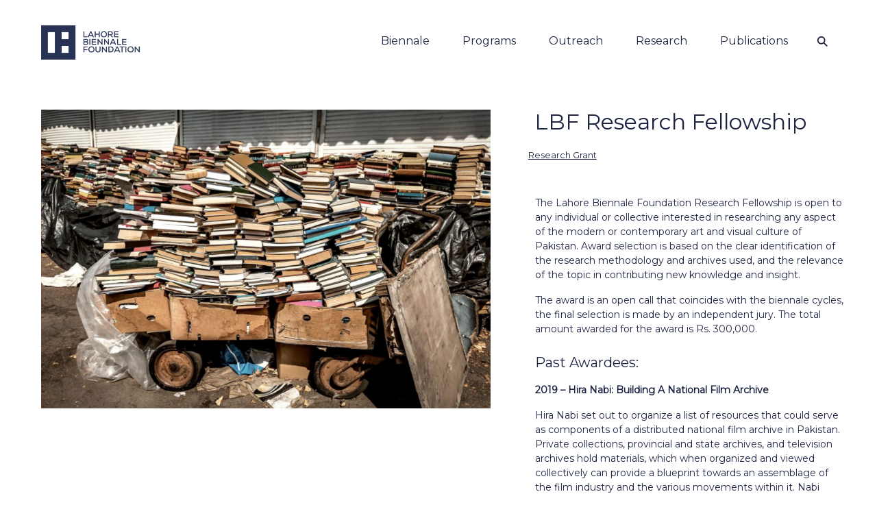

--- FILE ---
content_type: text/html; charset=UTF-8
request_url: https://lahorebiennale.org/research/lbf-research-fellowship-2015/
body_size: 11987
content:
<!doctype html>
<html dir="ltr" lang="en-US"
	prefix="og: https://ogp.me/ns#" >

<head>
<script src="https://kit.fontawesome.com/9cc41829a8.js" crossorigin="anonymous"></script>
<link href="https://cdn.jsdelivr.net/npm/bootstrap-icons@1.11.1/font/bootstrap-icons.css" rel="stylesheet">
<meta charset="UTF-8">

<meta name="description" content="Lahore, Pakistan">
<meta name="viewport" content="width=device-width, initial-scale=1, maximum-scale=1, minimum-scale=1, user-scalable=no, minimal-ui">

		<!-- All in One SEO Pro 4.1.9.4 -->
		<title>LBF Research Fellowship - Lahore Biennale Foundation</title>
		<meta name="robots" content="max-image-preview:large" />
		<link rel="canonical" href="https://lahorebiennale.org/research/lbf-research-fellowship-2015/" />
		<meta property="og:locale" content="en_US" />
		<meta property="og:site_name" content="Lahore Biennale Foundation - Lahore, Pakistan" />
		<meta property="og:type" content="article" />
		<meta property="og:title" content="LBF Research Fellowship - Lahore Biennale Foundation" />
		<meta property="og:url" content="https://lahorebiennale.org/research/lbf-research-fellowship-2015/" />
		<meta property="article:published_time" content="2021-07-21T03:08:40+00:00" />
		<meta property="article:modified_time" content="2023-07-18T12:21:54+00:00" />
		<meta name="twitter:card" content="summary" />
		<meta name="twitter:title" content="LBF Research Fellowship - Lahore Biennale Foundation" />
		<script type="application/ld+json" class="aioseo-schema">
			{"@context":"https:\/\/schema.org","@graph":[{"@type":"WebSite","@id":"https:\/\/lahorebiennale.org\/#website","url":"https:\/\/lahorebiennale.org\/","name":"Lahore Biennale Foundation","description":"Lahore, Pakistan","inLanguage":"en-US","publisher":{"@id":"https:\/\/lahorebiennale.org\/#organization"}},{"@type":"Organization","@id":"https:\/\/lahorebiennale.org\/#organization","name":"Lahore Biennale Foundation","url":"https:\/\/lahorebiennale.org\/","logo":{"@type":"ImageObject","@id":"https:\/\/lahorebiennale.org\/#organizationLogo","url":"https:\/\/lahorebiennale.org\/wp-content\/uploads\/2022\/04\/LBF-Logo-260320-Orange-2-copy.png"},"image":{"@id":"https:\/\/lahorebiennale.org\/#organizationLogo"}},{"@type":"BreadcrumbList","@id":"https:\/\/lahorebiennale.org\/research\/lbf-research-fellowship-2015\/#breadcrumblist","itemListElement":[{"@type":"ListItem","@id":"https:\/\/lahorebiennale.org\/#listItem","position":1,"item":{"@type":"WebPage","@id":"https:\/\/lahorebiennale.org\/","name":"Home","description":"Lahore Biennale Foundation - Lahore, Pakistan","url":"https:\/\/lahorebiennale.org\/"},"nextItem":"https:\/\/lahorebiennale.org\/research\/lbf-research-fellowship-2015\/#listItem"},{"@type":"ListItem","@id":"https:\/\/lahorebiennale.org\/research\/lbf-research-fellowship-2015\/#listItem","position":2,"item":{"@type":"WebPage","@id":"https:\/\/lahorebiennale.org\/research\/lbf-research-fellowship-2015\/","name":"LBF Research Fellowship","url":"https:\/\/lahorebiennale.org\/research\/lbf-research-fellowship-2015\/"},"previousItem":"https:\/\/lahorebiennale.org\/#listItem"}]},{"@type":"Person","@id":"https:\/\/lahorebiennale.org\/author\/admin\/#author","url":"https:\/\/lahorebiennale.org\/author\/admin\/","name":"admin","image":{"@type":"ImageObject","@id":"https:\/\/lahorebiennale.org\/research\/lbf-research-fellowship-2015\/#authorImage","url":"https:\/\/secure.gravatar.com\/avatar\/e3b56060d29097cc7ed4e2d3f4f1e2db?s=96&d=mm&r=g","width":96,"height":96,"caption":"admin"}},{"@type":"WebPage","@id":"https:\/\/lahorebiennale.org\/research\/lbf-research-fellowship-2015\/#webpage","url":"https:\/\/lahorebiennale.org\/research\/lbf-research-fellowship-2015\/","name":"LBF Research Fellowship - Lahore Biennale Foundation","inLanguage":"en-US","isPartOf":{"@id":"https:\/\/lahorebiennale.org\/#website"},"breadcrumb":{"@id":"https:\/\/lahorebiennale.org\/research\/lbf-research-fellowship-2015\/#breadcrumblist"},"author":"https:\/\/lahorebiennale.org\/author\/admin\/#author","creator":"https:\/\/lahorebiennale.org\/author\/admin\/#author","image":{"@type":"ImageObject","@id":"https:\/\/lahorebiennale.org\/#mainImage","url":"https:\/\/lahorebiennale.org\/wp-content\/uploads\/2021\/07\/Subeida-AghaLBF-Research-Fellowship-\u2013-2015.png","width":1758,"height":1328,"caption":"Asia Art Archive Subeida Agha"},"primaryImageOfPage":{"@id":"https:\/\/lahorebiennale.org\/research\/lbf-research-fellowship-2015\/#mainImage"},"datePublished":"2021-07-21T03:08:40+00:00","dateModified":"2023-07-18T12:21:54+00:00"}]}
		</script>
		<!-- All in One SEO Pro -->

<link rel='dns-prefetch' href='//s.w.org' />
		<script type="text/javascript">
			window._wpemojiSettings = {"baseUrl":"https:\/\/s.w.org\/images\/core\/emoji\/12.0.0-1\/72x72\/","ext":".png","svgUrl":"https:\/\/s.w.org\/images\/core\/emoji\/12.0.0-1\/svg\/","svgExt":".svg","source":{"concatemoji":"https:\/\/lahorebiennale.org\/wp-includes\/js\/wp-emoji-release.min.js?ver=5.3.11"}};
			!function(e,a,t){var n,r,o,i=a.createElement("canvas"),p=i.getContext&&i.getContext("2d");function s(e,t){var a=String.fromCharCode;p.clearRect(0,0,i.width,i.height),p.fillText(a.apply(this,e),0,0);e=i.toDataURL();return p.clearRect(0,0,i.width,i.height),p.fillText(a.apply(this,t),0,0),e===i.toDataURL()}function c(e){var t=a.createElement("script");t.src=e,t.defer=t.type="text/javascript",a.getElementsByTagName("head")[0].appendChild(t)}for(o=Array("flag","emoji"),t.supports={everything:!0,everythingExceptFlag:!0},r=0;r<o.length;r++)t.supports[o[r]]=function(e){if(!p||!p.fillText)return!1;switch(p.textBaseline="top",p.font="600 32px Arial",e){case"flag":return s([127987,65039,8205,9895,65039],[127987,65039,8203,9895,65039])?!1:!s([55356,56826,55356,56819],[55356,56826,8203,55356,56819])&&!s([55356,57332,56128,56423,56128,56418,56128,56421,56128,56430,56128,56423,56128,56447],[55356,57332,8203,56128,56423,8203,56128,56418,8203,56128,56421,8203,56128,56430,8203,56128,56423,8203,56128,56447]);case"emoji":return!s([55357,56424,55356,57342,8205,55358,56605,8205,55357,56424,55356,57340],[55357,56424,55356,57342,8203,55358,56605,8203,55357,56424,55356,57340])}return!1}(o[r]),t.supports.everything=t.supports.everything&&t.supports[o[r]],"flag"!==o[r]&&(t.supports.everythingExceptFlag=t.supports.everythingExceptFlag&&t.supports[o[r]]);t.supports.everythingExceptFlag=t.supports.everythingExceptFlag&&!t.supports.flag,t.DOMReady=!1,t.readyCallback=function(){t.DOMReady=!0},t.supports.everything||(n=function(){t.readyCallback()},a.addEventListener?(a.addEventListener("DOMContentLoaded",n,!1),e.addEventListener("load",n,!1)):(e.attachEvent("onload",n),a.attachEvent("onreadystatechange",function(){"complete"===a.readyState&&t.readyCallback()})),(n=t.source||{}).concatemoji?c(n.concatemoji):n.wpemoji&&n.twemoji&&(c(n.twemoji),c(n.wpemoji)))}(window,document,window._wpemojiSettings);
		</script>
		<style type="text/css">
img.wp-smiley,
img.emoji {
	display: inline !important;
	border: none !important;
	box-shadow: none !important;
	height: 1em !important;
	width: 1em !important;
	margin: 0 .07em !important;
	vertical-align: -0.1em !important;
	background: none !important;
	padding: 0 !important;
}
</style>
	<link rel='stylesheet' id='wp-block-library-css'  href='https://lahorebiennale.org/wp-includes/css/dist/block-library/style.min.css?ver=5.3.11' type='text/css' media='all' />
<link rel='stylesheet' id='bootstrap-css'  href='https://lahorebiennale.org/wp-content/themes/editorial/css/bootstrap.min.css?ver=4.3.1' type='text/css' media='all' />
<link rel='stylesheet' id='customstyle-css'  href='https://lahorebiennale.org/wp-content/themes/editorial/css/bad.css?ver=1.0.0' type='text/css' media='all' />
<script type='text/javascript' src='https://lahorebiennale.org/wp-includes/js/jquery/jquery.js?ver=1.12.4-wp'></script>
<script type='text/javascript' src='https://lahorebiennale.org/wp-includes/js/jquery/jquery-migrate.min.js?ver=1.4.1'></script>
<link rel='https://api.w.org/' href='https://lahorebiennale.org/wp-json/' />
<link rel="EditURI" type="application/rsd+xml" title="RSD" href="https://lahorebiennale.org/xmlrpc.php?rsd" />
<link rel="wlwmanifest" type="application/wlwmanifest+xml" href="https://lahorebiennale.org/wp-includes/wlwmanifest.xml" /> 
<link rel='prev' title='Asma Jahangir Award for Cultural Contribution Towards Social Justice' href='https://lahorebiennale.org/research/asma-jahangir-award-for-cultural-contribution-towards-social-justice/' />
<link rel='next' title='Open Call for Research Collaborators (Photo Essays) : LBF Virtual Museum' href='https://lahorebiennale.org/research/open-call-for-research-collaborators-photo-essays-lbf-virtual-museum/' />

<link rel='shortlink' href='https://lahorebiennale.org/?p=5612' />
<link rel="alternate" type="application/json+oembed" href="https://lahorebiennale.org/wp-json/oembed/1.0/embed?url=https%3A%2F%2Flahorebiennale.org%2Fresearch%2Flbf-research-fellowship-2015%2F" />
<link rel="alternate" type="text/xml+oembed" href="https://lahorebiennale.org/wp-json/oembed/1.0/embed?url=https%3A%2F%2Flahorebiennale.org%2Fresearch%2Flbf-research-fellowship-2015%2F&#038;format=xml" />
<link rel="icon" href="https://lahorebiennale.org/wp-content/uploads/2024/09/cropped-LBF-Logo-Home-32x32.png" sizes="32x32" />
<link rel="icon" href="https://lahorebiennale.org/wp-content/uploads/2024/09/cropped-LBF-Logo-Home-192x192.png" sizes="192x192" />
<link rel="apple-touch-icon-precomposed" href="https://lahorebiennale.org/wp-content/uploads/2024/09/cropped-LBF-Logo-Home-180x180.png" />
<meta name="msapplication-TileImage" content="https://lahorebiennale.org/wp-content/uploads/2024/09/cropped-LBF-Logo-Home-270x270.png" />

<script>


jQuery(document).ready(function($) {

  // $("#hider").hide();
  //
  // $(".menu-item").click(function() {
  //
  //
  //   if ($('.dropdown-menu').hasClass('show')) {
  //     $("#hider").show();
  //   } else {
  //     $("#hider").hide();
  //   }
  // });
  //
  // console.log($('.dropdown-menu').hasClass('show'));


    //
    // $(window).click(function() {
    //
    //
    //
    //       if $(".dropdown-menu").hasClass("show")) {
    //          $(".content").addClass("fixed-position");
    //       } else {
    //          $(".content").removeClass("fixed-position");
    //       }
    //  })



  $(window).scroll(function() {

   // make nav scroll up once footer is reached
   var offset = $("footer").offset();
   var posY = offset.top - $(window).scrollTop();
   var posX = offset.left - $(window).scrollLeft();
   var diff = $(window).height() - posY;
   //console.log($("#navbar02").offset().top);

   if ($(window).scrollTop() + $(window).height() > $('footer').offset().top) {

      $("#navbar").addClass("nav_scrolled");
      //
      // $('#banlb02').removeClass("fixed");
      // $('#banlb02').addClass("relative");

      // $("#navbar02").offset({
      //   top: $(window).scrollTop() - diff
      // });

      //$("#navbar02").hide();

   } else {

      $("#navbar").removeClass("nav_scrolled");

      // $('#banlb02').removeClass("relative");
      // $('#banlb02').addClass("fixed");


      // $("#navbar02").offset({
      //   top: $(window).scrollTop() + startingY
      // });
      //$("#navbar02").show();
   }

  });
});



window.onscroll = function() {
  growShrinkLogo()
};

function growShrinkLogo() {
  var navbar = document.getElementById("navbar")
  var navbar2 = document.getElementById("collapsingNavbar")
  var font1 = document.getElementById("menu-item-5345")
  var font2 = document.getElementById("menu-item-5341")
  var font3 = document.getElementById("menu-item-5340")
  var font4 = document.getElementById("menu-item-5339")
  var font5 = document.getElementById("menu-item-11250")
  var font6 = document.getElementById("menu-item-5757")

  var Logo = document.getElementById("Logo")

  if (document.body.scrollTop > 5 || document.documentElement.scrollTop >5) {

	navbar.classList.add("shrink");
	font1.classList.add("shrink");
	font2.classList.add("shrink");
	font3.classList.add("shrink");
	font4.classList.add("shrink");
	font5.classList.add("shrink");
	font6.classList.add("shrink");
	Logo.classList.add("shrink");
	navbar2.classList.add("shrink");

	}
  	else {

	Logo.classList.remove("shrink");
	font1.classList.remove("shrink");
	font2.classList.remove("shrink");
	font3.classList.remove("shrink");
	font4.classList.remove("shrink");
	font5.classList.remove("shrink");
	font6.classList.remove("shrink");
	navbar.classList.remove("shrink");
	navbar2.classList.remove("shrink");

	}
}

//   if (screen3.matches) {
//
//
//   if (document.body.scrollTop > 5 || document.documentElement.scrollTop > 5){
// 	  navbar.style.height = '90px';
//  	 font1.style.fontSize = '16px';
//  	 font2.style.fontSize = '16px';
//  	 font3.style.fontSize = '16px';
//  	 font4.style.fontSize = '16px';
//  	 font5.style.fontSize = '16px';
//  	 font6.style.fontSize = '18px';
//  	 Logo.style.height = '50px';
//     navbar2.style.paddingTop= '25px';
//
// } else {
// 	Logo.style.height = '60px';
//    font1.style.fontSize = '16px';
//    font2.style.fontSize = '16px';
//     font3.style.fontSize = '16px';
//     font4.style.fontSize = '16px';
//      font5.style.fontSize = '16px';
//     font6.style.fontSize = '16px';
//     navbar.style.height = '120px';
//    navbar2.style.paddingTop= '0px';
//
//
// }


// screen1.addListener(growShrinkLogo);

</script>
</head>

	<style>

	body{
	background-color: white;
	background-image: url('');
	height: 100%;
	background-position: 5% 20%;
	background-repeat: repeat;
	background-size: 14px;}

     @media only screen and (max-width: 1000px)  {
         body {
         margin-top: 100px;
     }
}

	</Style>


<body class="research-template-default single single-research postid-5612 my-class  ">
<div class="content">
	<div class="pagecontainer">
		<div class="container-fluid">
			<nav class="navbar LBFnavbar navbar-expand-xl navbar-dark bg-dark fixed-top" id="navbar">

			    <a class="navbar-brand ml-1" href="/" id="Logo" data-wpel-link="internal"><img src="https://lahorebiennale.org/wp-content/uploads/2024/09/LBF-Logo-Home.png"> </a>
				<button class="navbar-toggler navbar-toggler-right collapsed" type="button" data-toggle="collapse" data-target="#collapsingNavbar">
				    <span> </span>
				    <span> </span>
				    <span> </span>
				</button>

		    		<div class="collapse navbar-collapse" id="collapsingNavbar">

				<ul id="menu-primary-header-navigation" class="navbar-nav ml-auto"><li id="menu-item-5345" class="menu-item menu-item-type-post_type menu-item-object-page menu-item-has-children dropdown menu-item-5345"><a href="https://lahorebiennale.org/biennale/" class="dropdown-toggle" data-toggle="dropdown" data-wpel-link="internal"><span class="menu-item-description">بینالے</span>Biennale <b class="caret"></b></a>
<ul class="dropdown-menu depth_0">
	<li id="menu-item-8195" class="menu-item menu-item-type-post_type menu-item-object-page menu-item-8195"><a href="https://lahorebiennale.org/home/lb03/" data-wpel-link="internal">Lahore Biennale 03 (2024)</a></li>
	<li id="menu-item-5381" class="menu-item menu-item-type-post_type menu-item-object-page menu-item-5381"><a href="https://lahorebiennale.org/home/lb02/" data-wpel-link="internal">Lahore Biennale 02 (2020)</a></li>
	<li id="menu-item-5380" class="menu-item menu-item-type-post_type menu-item-object-page menu-item-5380"><a href="https://lahorebiennale.org/home/lb01/" data-wpel-link="internal">Lahore Biennale 01 (2018)</a></li>
</ul>
</li>
<li id="menu-item-5341" class="menu-item menu-item-type-post_type_archive menu-item-object-programmes menu-item-has-children dropdown menu-item-5341"><a href="https://lahorebiennale.org/programmes/" class="dropdown-toggle" data-toggle="dropdown" data-wpel-link="internal"><span class="menu-item-description">پروگرام</span>Programs <b class="caret"></b></a>
<ul class="dropdown-menu depth_0">
	<li id="menu-item-5375" class="menu-item menu-item-type-taxonomy menu-item-object-category menu-item-5375"><a href="https://lahorebiennale.org/category/public-projects/" data-wpel-link="internal">Public Projects</a></li>
	<li id="menu-item-5373" class="menu-item menu-item-type-taxonomy menu-item-object-category menu-item-5373"><a href="https://lahorebiennale.org/category/workshops/" data-wpel-link="internal">Workshops</a></li>
	<li id="menu-item-5376" class="menu-item menu-item-type-taxonomy menu-item-object-category menu-item-5376"><a href="https://lahorebiennale.org/category/residencies/" data-wpel-link="internal">Residencies</a></li>
	<li id="menu-item-5377" class="menu-item menu-item-type-post_type menu-item-object-lb02-public-program menu-item-5377"><a href="https://lahorebiennale.org/lb02-public-program/academic-forum/" data-wpel-link="internal">LB02 Academic Forum</a></li>
	<li id="menu-item-6164" class="menu-item menu-item-type-post_type menu-item-object-lb01-public-program menu-item-6164"><a href="https://lahorebiennale.org/lb01-public-program/academic-forum/" data-wpel-link="internal">LB01 Academic Forum</a></li>
	<li id="menu-item-5378" class="menu-item menu-item-type-taxonomy menu-item-object-category menu-item-5378"><a href="https://lahorebiennale.org/category/seminars-symposiums/" data-wpel-link="internal">Seminars-Symposiums</a></li>
	<li id="menu-item-5379" class="menu-item menu-item-type-post_type menu-item-object-public-outreach menu-item-5379"><a href="https://lahorebiennale.org/public-outreach/afforestation-lahore/" data-wpel-link="internal">Afforestation Lahore Group</a></li>
</ul>
</li>
<li id="menu-item-5340" class="menu-item menu-item-type-post_type_archive menu-item-object-public-outreach menu-item-has-children dropdown menu-item-5340"><a href="https://lahorebiennale.org/public-outreach/" class="dropdown-toggle" data-toggle="dropdown" data-wpel-link="internal"><span class="menu-item-description">عوامی رسائی</span>Outreach <b class="caret"></b></a>
<ul class="dropdown-menu depth_0">
	<li id="menu-item-5357" class="menu-item menu-item-type-post_type menu-item-object-public-outreach menu-item-5357"><a href="https://lahorebiennale.org/public-outreach/youth-forum/" data-wpel-link="internal">Youth Forum</a></li>
	<li id="menu-item-5356" class="menu-item menu-item-type-post_type menu-item-object-public-outreach menu-item-5356"><a href="https://lahorebiennale.org/public-outreach/community-meetings/" data-wpel-link="internal">Community Meetings</a></li>
	<li id="menu-item-5749" class="menu-item menu-item-type-taxonomy menu-item-object-category menu-item-5749"><a href="https://lahorebiennale.org/category/artspeak/" data-wpel-link="internal">artSPEAK</a></li>
	<li id="menu-item-6165" class="menu-item menu-item-type-custom menu-item-object-custom menu-item-6165"><a href="https://afforestationlahore.com/give-nature-a-chance-climate-action-conference-program/" data-wpel-link="external" target="_blank" rel="external noopener noreferrer">Green School Certification Program</a></li>
</ul>
</li>
<li id="menu-item-5339" class="menu-item menu-item-type-post_type_archive menu-item-object-research current-menu-ancestor current-menu-parent menu-item-has-children dropdown active menu-item-5339"><a href="https://lahorebiennale.org/research/" class="dropdown-toggle" data-toggle="dropdown" data-wpel-link="internal"><span class="menu-item-description">تحقیق</span>Research <b class="caret"></b></a>
<ul class="dropdown-menu depth_0">
	<li id="menu-item-5349" class="menu-item menu-item-type-post_type menu-item-object-research menu-item-5349"><a href="https://lahorebiennale.org/research/asma-jahangir-award-for-cultural-contribution-towards-social-justice/" data-wpel-link="internal">Asma Jahangir Award for Cultural Contribution Towards Social Justice &#8211; 2018</a></li>
	<li id="menu-item-5350" class="menu-item menu-item-type-post_type menu-item-object-research menu-item-5350"><a href="https://lahorebiennale.org/research/lbf-research-grant-2018-2/" data-wpel-link="internal">LBF Research Grant – 2018</a></li>
	<li id="menu-item-5351" class="menu-item menu-item-type-post_type menu-item-object-research menu-item-5351"><a href="https://lahorebiennale.org/research/lbf-research-fellowship-2018/" data-wpel-link="internal">LBF Research Fellowship: Building A National Film Archive</a></li>
	<li id="menu-item-5352" class="menu-item menu-item-type-post_type menu-item-object-research menu-item-5352"><a href="https://lahorebiennale.org/research/lbf-aan-research-grant-2018/" data-wpel-link="internal">LBF – AAN Research Grant – 2018</a></li>
	<li id="menu-item-5621" class="menu-item menu-item-type-post_type menu-item-object-research current-menu-item active menu-item-5621"><a href="https://lahorebiennale.org/research/lbf-research-fellowship-2015/" data-wpel-link="internal">LBF Research Fellowship – 2015</a></li>
</ul>
</li>
<li id="menu-item-11250" class="menu-item menu-item-type-custom menu-item-object-custom menu-item-11250"><a href="https://www.lahorebiennale.org/category/publications/" data-wpel-link="internal">Publications</a></li>
<li id="menu-item-5757" class="open-search menu-item menu-item-type-custom menu-item-object-custom menu-item-5757"><a href="#">⚲</a></li>
</ul>
				</div>
    			</nav>
   		</div>

	<div class="search-form-container LBFsearch">
		<div class="container searchbox">
		 <form role="search" method="get" action="https://lahorebiennale.org/">
	<div class="cursor">



		<input type=" " class="form-control searchbox" style=" width:100%" placeholder="" value="" name="s" title="search" />
		<i></i>
		</div>
</form>
	 	</div>
	</div>


<div class="bodycon">
<div class="container-fluid">
<div class="row toppro">
	<div class="col-lg-7">
		<div id="bad-carousel" class="carousel slide carousel-fade" data-ride="carousel">


			<div class="carousel-inner pro-inner-1">
				<div class="carousel-item pro active"><img width="895" height="595" src="https://lahorebiennale.org/wp-content/uploads/2021/07/fellowship.png" class="attachment-large size-large" alt="" srcset="https://lahorebiennale.org/wp-content/uploads/2021/07/fellowship.png 895w, https://lahorebiennale.org/wp-content/uploads/2021/07/fellowship-300x199.png 300w, https://lahorebiennale.org/wp-content/uploads/2021/07/fellowship-768x511.png 768w, https://lahorebiennale.org/wp-content/uploads/2021/07/fellowship-150x100.png 150w, https://lahorebiennale.org/wp-content/uploads/2021/07/fellowship-100x66.png 100w, https://lahorebiennale.org/wp-content/uploads/2021/07/fellowship-175x116.png 175w" sizes="(max-width: 895px) 100vw, 895px" /></div><div class="carousel-item pro "><img width="1024" height="774" src="https://lahorebiennale.org/wp-content/uploads/2021/07/Subeida-AghaLBF-Research-Fellowship-–-2015-1024x774.png" class="attachment-large size-large" alt="" srcset="https://lahorebiennale.org/wp-content/uploads/2021/07/Subeida-AghaLBF-Research-Fellowship-–-2015-1024x774.png 1024w, https://lahorebiennale.org/wp-content/uploads/2021/07/Subeida-AghaLBF-Research-Fellowship-–-2015-300x227.png 300w, https://lahorebiennale.org/wp-content/uploads/2021/07/Subeida-AghaLBF-Research-Fellowship-–-2015-768x580.png 768w, https://lahorebiennale.org/wp-content/uploads/2021/07/Subeida-AghaLBF-Research-Fellowship-–-2015-1536x1160.png 1536w, https://lahorebiennale.org/wp-content/uploads/2021/07/Subeida-AghaLBF-Research-Fellowship-–-2015-150x113.png 150w, https://lahorebiennale.org/wp-content/uploads/2021/07/Subeida-AghaLBF-Research-Fellowship-–-2015-100x75.png 100w, https://lahorebiennale.org/wp-content/uploads/2021/07/Subeida-AghaLBF-Research-Fellowship-–-2015-175x132.png 175w, https://lahorebiennale.org/wp-content/uploads/2021/07/Subeida-AghaLBF-Research-Fellowship-–-2015.png 1758w" sizes="(max-width: 1024px) 100vw, 1024px" /></div>

									<ol class="carousel-indicators programmes">
									 <? echo $bullets; ?>
								 	</ol>

									<a class="carousel-control-next next" data-target="#bad-carousel" role="button" data-slide="next">
									 <span class="carousel-control-next-icon" aria-hidden="true"></span>
									 <span class="sr-only">Next</span>
									</a>

				</div>
			</div>
		</div>

	<div class="col-lg-5 siteblock">

		<h1 class="entry-title">LBF Research Fellowship</h1>		<a><small> Research Grant</small></a>
		<br><br><br>
		<p>The Lahore Biennale Foundation Research Fellowship is open to any individual or collective interested in researching any aspect of the modern or contemporary art and visual culture of Pakistan. Award selection is based on the clear identification of the research methodology and archives used, and the relevance of the topic in contributing new knowledge and insight.</p>
<p>The award is an open call that coincides with the biennale cycles, the final selection is made by an independent jury. The total amount awarded for the award is Rs. 300,000.</p>
<h3>Past Awardees:</h3>
<p><strong>2019 &#8211; Hira Nabi: Building A National Film Archive</strong></p>
<p>Hira Nabi set out to organize a list of resources that could serve as components of a distributed national film archive in Pakistan. Private collections, provincial and state archives, and television archives hold materials, which when organized and viewed collectively can provide a blueprint towards an assemblage of the film industry and the various movements within it. Nabi identified key collections and by gaining access to them began the initial steps in data gathering. This was followed by a preliminary mode of cataloguing the material. This work proved essential in making the case for support towards building a national film archive. In conducting this research, Nabi made contact with individuals and organizations that have taken on similar projects, seeking to collect and organize Pakistani films, either in their own collections, or via databases in Afghanistan, and in India.</p>
<p><strong>2019 &#8211; Noor us Sabah Saeed: How Much Time Does It Take for Fossils to Convert into Fuels?</strong></p>
<p>Noor us Sabah Saeed is interested in strategies of resistance and adaptability in extreme climatic conditions. In her work, she connects the dots between the age of the Anthropocene, climate change, water scarcity, marginalized communities, ecosystems, fossil fuels, and history and mythology. The outcome of Saeed’s ongoing research project tells a story about two mightiest Rig-Vedic rivers, Sindhu (Indus) and Sarasvati (Ghaggar-Hakra), one which has disappeared and the other which is currently endangered. Saeed’s interest in intervening within history takes the story of Sarasvati from past to future while speculating further such that in this case, the story of the Indus has an ending different to what we currently see.</p>
<p><strong>2018 &#8211; Mariah Lookman: The Life and Work of Lala Rukh</strong></p>
<p>Mariah Lookman received this award for a research project on the life and work of Lala Rukh, titled Measuring Time: Index and Register. Lookman has focused on writing a scholarly essay on the significance of Lala Rukh’s work, Black Mirror (1993).</p>
<p><strong>2015 &#8211; Saira Ansari: Zubeida Agha Archive</strong></p>
<p>UAE-based writer and researcher Saira Ansari documented the archives of the pioneering modernist artist, Zubeida Agha (1922-1997). The Fellowship was developed in collaboration with Asia Art Archive based in Hong Kong, and the archive is available on the <a href="https://aaa.org.hk/en/collections/search/archive/zubeida-agha-archive" target="_blank" rel="noopener external noreferrer" data-wpel-link="external">AAA platform here.</a></p>

</div>
</div>
</div>

<div class="container-fluid">
<div class="row programme-row">

	<div class="col-md-7 short_bios2">
		</div>
	<div class="col-1">
	</div>

	<div class="col-md-4 programme_credits_info" >
	<small><p>Photo Credits: Asia Art Archive (AAA)</p>
</small>
	<br>
	<br>
	<br>
	<br>
     <img width="150" height="150" src="https://lahorebiennale.org/wp-content/uploads/2021/07/logo-150x150.png" class="attachment-logo_large size-logo_large" alt="" srcset="https://lahorebiennale.org/wp-content/uploads/2021/07/logo-150x150.png 150w, https://lahorebiennale.org/wp-content/uploads/2021/07/logo-125x125.png 125w, https://lahorebiennale.org/wp-content/uploads/2021/07/logo-75x75.png 75w, https://lahorebiennale.org/wp-content/uploads/2021/07/logo.png 231w" sizes="(max-width: 150px) 100vw, 150px" />     </div>
</div>
</div>
</div>








</div>
<footer>

	<div class="menu-footer-navigation-container"><ul id="menu-footer-navigation" class="menu"><li id="menu-item-3764" class="menu-item menu-item-type-custom menu-item-object-custom menu-item-3764"><a href="/category/news" data-wpel-link="internal">News</a></li>
<li id="menu-item-425" class="menu-item menu-item-type-post_type menu-item-object-footer menu-item-425"><a href="https://lahorebiennale.org/footer/about/" data-wpel-link="internal">About</a></li>
<li id="menu-item-3696" class="menu-item menu-item-type-custom menu-item-object-custom menu-item-3696"><a href="/home/board/" data-wpel-link="internal">Board &#038; Team</a></li>
<li id="menu-item-3701" class="menu-item menu-item-type-custom menu-item-object-custom menu-item-3701"><a href="/sponsors" data-wpel-link="internal">Sponsors</a></li>
<li id="menu-item-422" class="menu-item menu-item-type-post_type menu-item-object-footer menu-item-422"><a href="https://lahorebiennale.org/footer/financials/" data-wpel-link="internal">Financials</a></li>
<li id="menu-item-421" class="menu-item menu-item-type-post_type menu-item-object-footer menu-item-421"><a href="https://lahorebiennale.org/footer/contact/" data-wpel-link="internal">Contact</a></li>
</ul></div>
		<div class="row" id="social">
			<div class="col align-self-center social">

				<a href="https://twitter.com/LahoreBiennale" data-wpel-link="external" target="_blank" rel="external noopener noreferrer"><i class="bi bi-twitter-x" style="padding: 8px;"></i><a>
				<a href="https://www.facebook.com/LahoreBiennaleFoundation"><i class="bi bi-facebook" style="padding: 8px;"></i><a>
				<a href="https://www.instagram.com/lahorebiennalefoundation"><i class="bi bi-instagram" style="padding: 8px;"></i><a>
				<a href="mailto:info@lbf.org.pk"><i class="bi bi-envelope" style="padding: 8px;"></i><a>



			</div>
		</div>


		<div class="row" style= "padding-top: 15px;">
			<div class="col align-self-center">

				<h1 style="color: white;"> Lahore Biennale Foundation </h1>

				
				<div class="row" style= "padding-top: 10px;">
						<div class="col-md-6 offset-md-3 LBF_Description">

						<p>The Lahore Biennale Foundation is a non-profit organization that seeks to provide critical sites for experimentation in the visual arts. LBF focuses on the many stages of production, display and reception of contemporary art in diverse forms. It understands inclusivity, collaboration, and public engagement as being central to its vision and is committed to developing the potential of art as an agent of social transformation.</p>
					</div>
				</div>
			</div>
		</div>


		



			 <div class="modal fade" id="paymentModel" role="dialog">
			<div class="modal-dialog">
			<div class="modal-content">
					<div class="modal-header">
						<button type="button" class="close" data-dismiss="modal">&times;</button>
						<h4 class="modal-title">DONATE NOW</h4>
					</div>
					<div class="modal-body">
						<form method="get" action="https://www.lahorebiennale.org/payment">
								<div class="form-group">
									<label for="bill_to_forename">First Name</label>
									<input type="text" required="" name="bill_to_forename" class="form-control" id="bill_to_forename" placeholder="Enter First Name">
								</div>
								<div class="form-group">
									<label for="bill_to_surname">Last Name</label>
									<input type="text" required="" name="bill_to_surname" class="form-control" id="bill_to_surname" placeholder="Enter Last Name">
								</div>
								<div class="form-group">
									<label for="bill_to_email">Email address</label>
									<input type="email" required="" name="bill_to_email" class="form-control" id="bill_to_email" aria-describedby="emailHelp" placeholder="Enter email">
								</div>
								<div class="form-group">
									<label for="bill_to_phone">Phone</label>
									<input type="text" required="" pattern="[0-9][0-9]{11}" name="bill_to_phone" class="form-control" id="bill_to_phone" placeholder="Format 923XXXXXXXXX">
								</div>
								<div class="form-group">
									<label for="InputOrganization">Organization</label>
									<input type="text" required="" class="form-control" name="organization" id="InputOrganization" placeholder="Organization">
								</div>
								<div class="form-group">
									<label for="bill_to_address_line1">Address</label>
									<input type="text" required="" class="form-control" name="bill_to_address_line1" id="bill_to_address_line1" placeholder="Address">
								</div>
								<div class="form-group">
									<label for="bill_to_address_city">City</label>
									<input type="text" required="" class="form-control" name="bill_to_address_city" id="bill_to_address_city" placeholder="City">
								</div>
								<div class="form-group">
									<label for="bill_to_address_country">Country</label>
									<select name="bill_to_address_country" class="form-control" id="bill_to_address_country">
										 <option value="AF">Afghanistan</option>
										 <option value="AX">&Aring;land Islands</option>
										 <option value="AL">Albania</option>
										 <option value="DZ">Algeria</option>
										 <option value="AS">American Samoa</option>
										 <option value="AD">Andorra</option>
										 <option value="AO">Angola</option>
										 <option value="AI">Anguilla</option>
										 <option value="AQ">Antarctica</option>
										 <option value="AG">Antigua and Barbuda</option>
										 <option value="AR">Argentina</option>
										 <option value="AM">Armenia</option>
										 <option value="AW">Aruba</option>
										 <option value="AU">Australia</option>
										 <option value="AT">Austria</option>
										 <option value="AZ">Azerbaijan</option>
										 <option value="BS">Bahamas</option>
										 <option value="BH">Bahrain</option>
										 <option value="BD">Bangladesh</option>
										 <option value="BB">Barbados</option>
										 <option value="BY">Belarus</option>
										 <option value="BE">Belgium</option>
										 <option value="BZ">Belize</option>
										 <option value="BJ">Benin</option>
										 <option value="BM">Bermuda</option>
										 <option value="BT">Bhutan</option>
										 <option value="BO">Bolivia, Plurinational State of</option>
										 <option value="BQ">Bonaire, Sint Eustatius and Saba</option>
										 <option value="BA">Bosnia and Herzegovina</option>
										 <option value="BW">Botswana</option>
										 <option value="BV">Bouvet Island</option>
										 <option value="BR">Brazil</option>
										 <option value="IO">British Indian Ocean Territory</option>
										 <option value="BN">Brunei Darussalam</option>
										 <option value="BG">Bulgaria</option>
										 <option value="BF">Burkina Faso</option>
										 <option value="BI">Burundi</option>
										 <option value="KH">Cambodia</option>
										 <option value="CM">Cameroon</option>
										 <option value="CA">Canada</option>
										 <option value="CV">Cape Verde</option>
										 <option value="KY">Cayman Islands</option>
										 <option value="CF">Central African Republic</option>
										 <option value="TD">Chad</option>
										 <option value="CL">Chile</option>
										 <option value="CN">China</option>
										 <option value="CX">Christmas Island</option>
										 <option value="CC">Cocos (Keeling) Islands</option>
										 <option value="CO">Colombia</option>
										 <option value="KM">Comoros</option>
										 <option value="CG">Congo</option>
										 <option value="CD">Congo, the Democratic Republic of the</option>
										 <option value="CK">Cook Islands</option>
										 <option value="CR">Costa Rica</option>
										 <option value="CI">C&ocirc;te d&#39;Ivoire</option>
										 <option value="HR">Croatia</option>
										 <option value="CU">Cuba</option>
										 <option value="CW">Cura&ccedil;ao</option>
										 <option value="CY">Cyprus</option>
										 <option value="CZ">Czech Republic</option>
										 <option value="DK">Denmark</option>
										 <option value="DJ">Djibouti</option>
										 <option value="DM">Dominica</option>
										 <option value="DO">Dominican Republic</option>
										 <option value="EC">Ecuador</option>
										 <option value="EG">Egypt</option>
										 <option value="SV">El Salvador</option>
										 <option value="GQ">Equatorial Guinea</option>
										 <option value="ER">Eritrea</option>
										 <option value="EE">Estonia</option>
										 <option value="ET">Ethiopia</option>
										 <option value="FK">Falkland Islands (Malvinas)</option>
										 <option value="FO">Faroe Islands</option>
										 <option value="FJ">Fiji</option>
										 <option value="FI">Finland</option>
										 <option value="FR">France</option>
										 <option value="GF">French Guiana</option>
										 <option value="PF">French Polynesia</option>
										 <option value="TF">French Southern Territories</option>
										 <option value="GA">Gabon</option>
										 <option value="GM">Gambia</option>
										 <option value="GE">Georgia</option>
										 <option value="DE">Germany</option>
										 <option value="GH">Ghana</option>
										 <option value="GI">Gibraltar</option>
										 <option value="GR">Greece</option>
										 <option value="GL">Greenland</option>
										 <option value="GD">Grenada</option>
										 <option value="GP">Guadeloupe</option>
										 <option value="GU">Guam</option>
										 <option value="GT">Guatemala</option>
										 <option value="GG">Guernsey</option>
										 <option value="GN">Guinea</option>
										 <option value="GW">Guinea-Bissau</option>
										 <option value="GY">Guyana</option>
										 <option value="HT">Haiti</option>
										 <option value="HM">Heard Island and McDonald Islands</option>
										 <option value="VA">Holy See (Vatican City State)</option>
										 <option value="HN">Honduras</option>
										 <option value="HK">Hong Kong</option>
										 <option value="HU">Hungary</option>
										 <option value="IS">Iceland</option>
										 <option value="IN">India</option>
										 <option value="ID">Indonesia</option>
										 <option value="IR">Iran, Islamic Republic of</option>
										 <option value="IQ">Iraq</option>
										 <option value="IE">Ireland</option>
										 <option value="IM">Isle of Man</option>
										 <option value="IL">Israel</option>
										 <option value="IT">Italy</option>
										 <option value="JM">Jamaica</option>
										 <option value="JP">Japan</option>
										 <option value="JE">Jersey</option>
										 <option value="JO">Jordan</option>
										 <option value="KZ">Kazakhstan</option>
										 <option value="KE">Kenya</option>
										 <option value="KI">Kiribati</option>
										 <option value="KP">Korea, Democratic People&#39;s Republic of</option>
										 <option value="KR">Korea, Republic of</option>
										 <option value="KW">Kuwait</option>
										 <option value="KG">Kyrgyzstan</option>
										 <option value="LA">Lao People&#39;s Democratic Republic</option>
										 <option value="LV">Latvia</option>
										 <option value="LB">Lebanon</option>
										 <option value="LS">Lesotho</option>
										 <option value="LR">Liberia</option>
										 <option value="LY">Libya</option>
										 <option value="LI">Liechtenstein</option>
										 <option value="LT">Lithuania</option>
										 <option value="LU">Luxembourg</option>
										 <option value="MO">Macao</option>
										 <option value="MK">Macedonia, the former Yugoslav Republic of</option>
										 <option value="MG">Madagascar</option>
										 <option value="MW">Malawi</option>
										 <option value="MY">Malaysia</option>
										 <option value="MV">Maldives</option>
										 <option value="ML">Mali</option>
										 <option value="MT">Malta</option>
										 <option value="MH">Marshall Islands</option>
										 <option value="MQ">Martinique</option>
										 <option value="MR">Mauritania</option>
										 <option value="MU">Mauritius</option>
										 <option value="YT">Mayotte</option>
										 <option value="MX">Mexico</option>
										 <option value="FM">Micronesia, Federated States of</option>
										 <option value="MD">Moldova, Republic of</option>
										 <option value="MC">Monaco</option>
										 <option value="MN">Mongolia</option>
										 <option value="ME">Montenegro</option>
										 <option value="MS">Montserrat</option>
										 <option value="MA">Morocco</option>
										 <option value="MZ">Mozambique</option>
										 <option value="MM">Myanmar</option>
										 <option value="NA">Namibia</option>
										 <option value="NR">Nauru</option>
										 <option value="NP">Nepal</option>
										 <option value="NL">Netherlands</option>
										 <option value="NC">New Caledonia</option>
										 <option value="NZ">New Zealand</option>
										 <option value="NI">Nicaragua</option>
										 <option value="NE">Niger</option>
										 <option value="NG">Nigeria</option>
										 <option value="NU">Niue</option>
										 <option value="NF">Norfolk Island</option>
										 <option value="MP">Northern Mariana Islands</option>
										 <option value="NO">Norway</option>
										 <option value="OM">Oman</option>
										 <option value="PK">Pakistan</option>
										 <option value="PW">Palau</option>
										 <option value="PS">Palestinian Territory, Occupied</option>
										 <option value="PA">Panama</option>
										 <option value="PG">Papua New Guinea</option>
										 <option value="PY">Paraguay</option>
										 <option value="PE">Peru</option>
										 <option value="PH">Philippines</option>
										 <option value="PN">Pitcairn</option>
										 <option value="PL">Poland</option>
										 <option value="PT">Portugal</option>
										 <option value="PR">Puerto Rico</option>
										 <option value="QA">Qatar</option>
										 <option value="RE">R&eacute;union</option>
										 <option value="RO">Romania</option>
										 <option value="RU">Russian Federation</option>
										 <option value="RW">Rwanda</option>
										 <option value="BL">Saint Barth&eacute;lemy</option>
										 <option value="SH">Saint Helena, Ascension and Tristan da Cunha</option>
										 <option value="KN">Saint Kitts and Nevis</option>
										 <option value="LC">Saint Lucia</option>
										 <option value="MF">Saint Martin (French part)</option>
										 <option value="PM">Saint Pierre and Miquelon</option>
										 <option value="VC">Saint Vincent and the Grenadines</option>
										 <option value="WS">Samoa</option>
										 <option value="SM">San Marino</option>
										 <option value="ST">Sao Tome and Principe</option>
										 <option value="SA">Saudi Arabia</option>
										 <option value="SN">Senegal</option>
										 <option value="RS">Serbia</option>
										 <option value="SC">Seychelles</option>
										 <option value="SL">Sierra Leone</option>
										 <option value="SG">Singapore</option>
										 <option value="SX">Sint Maarten (Dutch part)</option>
										 <option value="SK">Slovakia</option>
										 <option value="SI">Slovenia</option>
										 <option value="SB">Solomon Islands</option>
										 <option value="SO">Somalia</option>
										 <option value="ZA">South Africa</option>
										 <option value="GS">South Georgia and the South Sandwich Islands</option>
										 <option value="SS">South Sudan</option>
										 <option value="ES">Spain</option>
										 <option value="LK">Sri Lanka</option>
										 <option value="SD">Sudan</option>
										 <option value="SR">Suriname</option>
										 <option value="SJ">Svalbard and Jan Mayen</option>
										 <option value="SZ">Swaziland</option>
										 <option value="SE">Sweden</option>
										 <option value="CH">Switzerland</option>
										 <option value="SY">Syrian Arab Republic</option>
										 <option value="TW">Taiwan, Province of China</option>
										 <option value="TJ">Tajikistan</option>
										 <option value="TZ">Tanzania, United Republic of</option>
										 <option value="TH">Thailand</option>
										 <option value="TL">Timor-Leste</option>
										 <option value="TG">Togo</option>
										 <option value="TK">Tokelau</option>
										 <option value="TO">Tonga</option>
										 <option value="TT">Trinidad and Tobago</option>
										 <option value="TN">Tunisia</option>
										 <option value="TR">Turkey</option>
										 <option value="TM">Turkmenistan</option>
										 <option value="TC">Turks and Caicos Islands</option>
										 <option value="TV">Tuvalu</option>
										 <option value="UG">Uganda</option>
										 <option value="UA">Ukraine</option>
										 <option value="AE">United Arab Emirates</option>
										 <option value="GB">United Kingdom</option>
										 <option value="US">United States</option>
										 <option value="UM">United States Minor Outlying Islands</option>
										 <option value="UY">Uruguay</option>
										 <option value="UZ">Uzbekistan</option>
										 <option value="VU">Vanuatu</option>
										 <option value="VE">Venezuela, Bolivarian Republic of</option>
										 <option value="VN">Viet Nam</option>
										 <option value="VG">Virgin Islands, British</option>
										 <option value="VI">Virgin Islands, U.S.</option>
										 <option value="WF">Wallis and Futuna</option>
										 <option value="EH">Western Sahara</option>
										 <option value="YE">Yemen</option>
										 <option value="ZM">Zambia</option>
										 <option value="ZW">Zimbabwe</option>
									</select>
								</div>

								<div class="form-group">
									<label for="bill_to_address_postal_code">Postal Code / ZIP Code</label>
									<input type="text" required="" class="form-control" name="bill_to_address_postal_code" id="bill_to_address_postal_code" placeholder="Postal Code / ZIP Code">
								</div>
								<div class="form-group">
									<label for="bill_to_address_state">State / Province</label>
									<input type="text" required="" class="form-control" name="bill_to_address_state" id="bill_to_address_state" placeholder="State / Province">
								</div>
								<div class="form-group">
									<label for="currency" >Currency</label>
									<select name="currency" id="currency" class="form-control">
										 <option value="USD" selected="selected">United States Dollars</option>
										 <option value="PKR">Pakistan Rupees</option>
										 <option value="EUR">Euro</option>
										 <option value="GBP">United Kingdom Pounds</option>
									</select>
								</div>

								<div class="form-group">
									<label for="InputAmount">Amount</label>
									<input type="number" required="" name="amount" min="5" class="form-control" id="InputAmount" placeholder="Amount">
								</div>
								<button type="submit" style="background-color: #000000;border-color: #000000;;" class="btn btn-primary">DONATE</button>
						</form>
					</div>
					<div class="modal-footer">
						<button type="button" class="btn btn-default" data-dismiss="modal">Close</button>
					</div>
				</div>

			</div>
		</div>
		<!-- Modal End -->

	<br>
	<a data-toggle="modal" data-target="#paymentModel"  class="btn btn-donate">Donate</a>



	<div class="row" style= "padding-top: 50px;">
					<div class="col align-self-center">
						<p style="font-size: 10.8px;padding: 0px;"> All Rights Reserved © 2024 Lahore Biennale Foundation </p>
					</div>
				</div>


				<div class="row" style= "padding-top: 0px; padding-bottom: 0px; margin-bottom: 0px;">
					<div class="col align-self-center">
						<p style="font-size: 10.8px;padding-bottom: 20px;"> Website by <a style="color: white;" href="https://dathprojects.com/" data-wpel-link="external" target="_blank" rel="external noopener noreferrer">   . d a t h  p r o j e c t s</a> </p>
					</div>
				</div>

				<!-- <div class="row" style= "padding:0px;">
					<div class="col align-self-center">
						<p style="font-size: 10.8px; padding: 0px;"> David Torrone & Athanasios Anagnostopoulos </p>
					</div>
				</div> -->
		</div>
		</div>



	</footer>

		<script type='text/javascript' src='https://lahorebiennale.org/wp-content/themes/editorial/js/main.js?ver=1.0.0'></script>
<script type='text/javascript' src='https://lahorebiennale.org/wp-content/themes/editorial/js/bootstrap.min.js?ver=4.3.1'></script>
<script type='text/javascript' src='https://lahorebiennale.org/wp-content/themes/editorial/js/lbf.js?ver=1.0.0'></script>
<script type='text/javascript' src='https://lahorebiennale.org/wp-includes/js/wp-embed.min.js?ver=5.3.11'></script>
	</div>
	</body>
	</html>

<!--Generated by Endurance Page Cache-->

--- FILE ---
content_type: application/javascript
request_url: https://lahorebiennale.org/wp-content/themes/editorial/js/lbf.js?ver=1.0.0
body_size: 991
content:
//javascript functions
//$.Conflict();




var search_on = false;

jQuery(document).ready(function($) {



  // $(document).on('click','.open-search a', function(e){
  $(document).on('click', function(e) {


    //console.log($(e.target).hasClass('search-form-container'));


    if (!$(e.target).hasClass('searchbox') && !$(e.target).hasClass('open-search')) {
      if (search_on) {

        $('.search-form-container').fadeOut(500);
        search_on = false;

				return;
      }

    }

    if ($(e.target).is('.open-search a')) {
      // do something']

      if (!search_on) {

        $('.search-form-container').fadeIn(500);
        search_on = true;
      } else if (search_on) {
        $('.search-form-container').fadeOut(500);
        search_on = false;
      }

    }


  });







  $(document).ready(function() {
    // Add smooth scrolling to all links
    $("a").on('click', function(event) {

      // Make sure this.hash has a value before overriding default behavior
      if (this.hash !== "") {
        // Prevent default anchor click behavior
        event.preventDefault();

        // Store hash
        var hash = this.hash;

        // Using jQuery's animate() method to add smooth page scroll
        // The optional number (800) specifies the number of milliseconds it takes to scroll to the specified area
if(window.outerWidth > 425) {
        $('html, body').animate({
          scrollTop: $(hash).offset().top + 200
        }, 600, function() {

          // Add hash (#) to URL when done scrolling (default click behavior)
          window.location.hash = hash + 200;

        });
   }

        else {

        $('html, body').animate({
          scrollTop: $(hash).offset().top + 240
        }, 600, function() {

          // Add hash (#) to URL when done scrolling (default click behavior)
          window.location.hash = hash + 240;

        });
   }
      } // End if
    });
  });
});

// jQuery(form).ready(function($) {
//
// 	$(f).on('click','.btn-donate a', function(e){
// 		e.preventDefault();
// 		//console.log('ClICK ON THE OPEN SEARCH')
//
// 		$('.modal_fade').slideToggle(300);
//
// 	});
//
// });



function scrollWin() {
  window.scrollTo(600, 0);
}

jQuery(document).ready(function($) {
  $(document).ready(function() {
    var showChar = 100;
    var ellipsestext = "...";
    var moretext = "more";
    var lesstext = "less";
    $('.more').each(function() {
      var content = $(this).html();

      if (content.length > showChar) {

        var c = content.substr(0, showChar);
        var h = content.substr(showChar - 1, content.length - showChar);

        var html = c + '<span class="moreellipses">' + ellipsestext + '&nbsp;</span><span class="morecontent"><span>' + h + '</span>&nbsp;&nbsp;<a href="" class="morelink">' + moretext + '</a></span>';

        $(this).html(html);
      }

    });

    $(".morelink").click(function() {
      if ($(this).hasClass("less")) {
        $(this).removeClass("less");
        $(this).html(moretext);
      } else {
        $(this).addClass("less");
        $(this).html(lesstext);
      }
      $(this).parent().prev().toggle();
      $(this).prev().toggle();
      return false;
    });
  });

  $('.bannerlb01').click(function() {
    $(this).addClass('big');
  });
});
